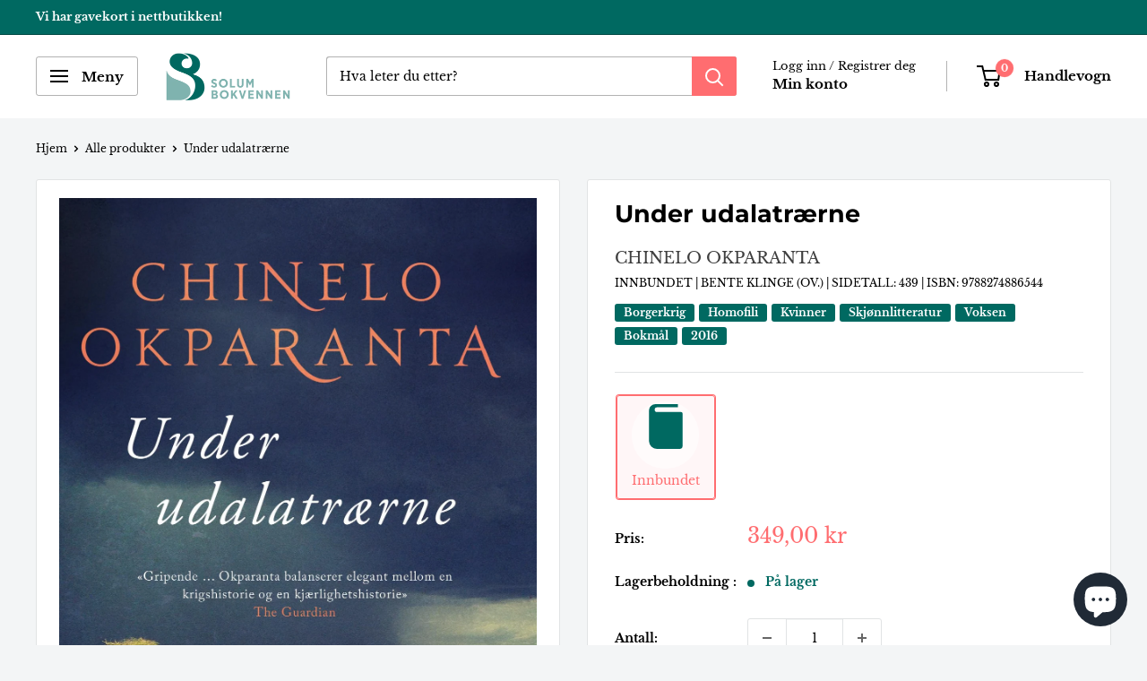

--- FILE ---
content_type: text/javascript
request_url: https://www.solumbokvennen.no/cdn/shop/t/6/assets/custom.js?v=102476495355921946141692791250
body_size: -638
content:
//# sourceMappingURL=/cdn/shop/t/6/assets/custom.js.map?v=102476495355921946141692791250
